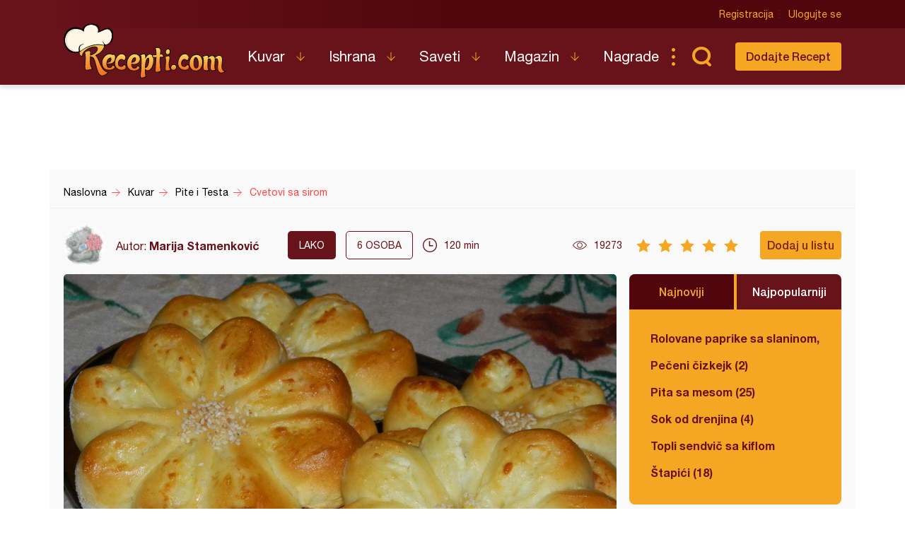

--- FILE ---
content_type: text/html; charset=UTF-8
request_url: https://www.recepti.com/kuvar/pite-i-testa/20677-cvetovi-sa-sirom
body_size: 7685
content:
<!DOCTYPE html>
<html lang="sr">
  <head>
    <meta charset="utf-8">
    <base href="https://www.recepti.com/" />
    <title>Cvetovi sa sirom - Recepti.com</title>
    <meta name="viewport" content="width=device-width, initial-scale=1, maximum-scale=1.0, user-scalable=no">
    <link rel="stylesheet" href="static/css/app.css?v=3j" />
<!--     <style>iframe { background: #ddd; }</style> -->
    <link rel="icon" href="favicon.ico" />
	<meta property="fb:app_id" content="228369393920561" /> 
  <meta property="og:type"   content="recepti-com:recipe" /> 
  <meta property="og:url"    content="https://www.recepti.com/kuvar/pite-i-testa/20677-cvetovi-sa-sirom" /> 
  <meta property="og:title"  content="Cvetovi sa sirom" /> 
  <meta property="og:image"  content="https://www.recepti.com/img/recipe/20677-cvetovi-sa-sirom.jpg" />
	<meta property="og:description" content="Recept za Cvetove sa sirom. Za spremanje peciva neophodno je pripremiti brašno, kvasac, mleko, vodu, ulje, jaja, so, šećer." />
  <meta property="og:site_name" content="Recepti.com" />  

  <meta name="description" content="Recept za Cvetove sa sirom. Za spremanje peciva neophodno je pripremiti brašno, kvasac, mleko, vodu, ulje, jaja, so, šećer." />
  <meta name="keywords" content="Cvetovi sa sirom, recepti, testo, pecivo, " />
    <meta name="apple-itunes-app" content="app-id=858458881">
    <meta name="google-play-app" content="app-id=com.recepti.android">

	<link rel="manifest" href="manifest.json">

<!-- Global site tag (gtag.js) - Google Analytics -->
<script async src="https://www.googletagmanager.com/gtag/js?id=UA-4465625-1"></script>
<script>
  window.dataLayer = window.dataLayer || [];
  function gtag(){dataLayer.push(arguments);}
  gtag('js', new Date());

  gtag('config', 'UA-4465625-1');
</script>
<!-- END Google Analytics___________________________________________________-->

<!-- GOOGLE Page-level ads__________________________________________________-->
<script async src="https://pagead2.googlesyndication.com/pagead/js/adsbygoogle.js?client=ca-pub-6634118988436420"
     data-overlays="bottom" crossorigin="anonymous"></script>
<!-- END GOOGLE Page-level ads__________________________________________________-->

<!-- GOOGLE DFP_______________________________________________________-->
<script async src="https://securepubads.g.doubleclick.net/tag/js/gpt.js"></script>
<script>
  window.googletag = window.googletag || {cmd: []};
  googletag.cmd.push(function() {
    googletag.defineSlot('/8201562/Recepti_top', [[320, 100], [300, 100], [970, 90], [728, 90], [300, 250], [970, 250]], 'div-gpt-ad-1433880105332-1').addService(googletag.pubads()).defineSizeMapping(googletag.sizeMapping().addSize([970, 400], [[970, 250], [970, 90], [728, 90]]).addSize([320, 400], [[320, 100], [300, 100], [300, 250]]).build());
    googletag.defineSlot('/8201562/Recepti_middle', [[320, 100], [300, 100], [970, 90], [728, 90], [300, 250], [970, 250]], 'div-gpt-ad-1433880105332-2').addService(googletag.pubads()).defineSizeMapping(googletag.sizeMapping().addSize([970, 400], [[970, 250], [970, 90], [728, 90]]).addSize([320, 400], [[320, 100], [300, 100], [300, 250]]).build());
    googletag.defineSlot('/8201562/Recepti_bottom', [[320, 100], [300, 100], [970, 90], [728, 90], [300, 250], [970, 250]], 'div-gpt-ad-1433880105332-3').addService(googletag.pubads()).defineSizeMapping(googletag.sizeMapping().addSize([970, 400], [[970, 250], [970, 90], [728, 90]]).addSize([320, 400], [[320, 100], [300, 100], [300, 250]]).build());

    googletag.defineSlot('/8201562/Recepti_right_top', [[300, 600], [300, 250]], 'div-gpt-ad-1433880105332-4').addService(googletag.pubads());
    googletag.defineSlot('/8201562/Recepti_right_bottom', [300, 250], 'div-gpt-ad-1433880105332-5').addService(googletag.pubads());
    googletag.defineSlot('/8201562/Recepti_comment', [[300, 600], [300, 250]], 'div-gpt-ad-1433880105332-6').addService(googletag.pubads());
    googletag.defineSlot('/8201562/Recepti_brending_left', [330, 900], 'div-gpt-ad-1433880105332-7').addService(googletag.pubads());
    googletag.defineSlot('/8201562/Recepti_brending_right', [330, 900], 'div-gpt-ad-1433880105332-8').addService(googletag.pubads());

    googletag.defineSlot('/8201562/Recepti_predjela', [[320, 100], [300, 100], [970, 90], [728, 90], [300, 250], [970, 250]], 'div-gpt-ad-1433880105332-9').addService(googletag.pubads()).defineSizeMapping(googletag.sizeMapping().addSize([970, 400], [[970, 250], [970, 90], [728, 90]]).addSize([320, 400], [[320, 100], [300, 100], [300, 250]]).build());
    googletag.defineSlot('/8201562/Recepti_glavna-jela', [[320, 100], [300, 100], [970, 90], [728, 90], [300, 250], [970, 250]], 'div-gpt-ad-1433880105332-10').addService(googletag.pubads()).defineSizeMapping(googletag.sizeMapping().addSize([970, 400], [[970, 250], [970, 90], [728, 90]]).addSize([320, 400], [[320, 100], [300, 100], [300, 250]]).build());
    googletag.defineSlot('/8201562/Recepti_pitetesta', [[320, 100], [300, 100], [970, 90], [728, 90], [300, 250], [970, 250]], 'div-gpt-ad-1433880105332-11').addService(googletag.pubads()).defineSizeMapping(googletag.sizeMapping().addSize([970, 400], [[970, 250], [970, 90], [728, 90]]).addSize([320, 400], [[320, 100], [300, 100], [300, 250]]).build());
    googletag.defineSlot('/8201562/Recepti_torte', [[320, 100], [300, 100], [970, 90], [728, 90], [300, 250], [970, 250]], 'div-gpt-ad-1433880105332-12').addService(googletag.pubads()).defineSizeMapping(googletag.sizeMapping().addSize([970, 400], [[970, 250], [970, 90], [728, 90]]).addSize([320, 400], [[320, 100], [300, 100], [300, 250]]).build());
    googletag.defineSlot('/8201562/Recepti_kolaci', [[320, 100], [300, 100], [970, 90], [728, 90], [300, 250], [970, 250]], 'div-gpt-ad-1433880105332-13').addService(googletag.pubads()).defineSizeMapping(googletag.sizeMapping().addSize([970, 400], [[970, 250], [970, 90], [728, 90]]).addSize([320, 400], [[320, 100], [300, 100], [300, 250]]).build());
    googletag.defineSlot('/8201562/Recepti_zimnica', [[320, 100], [300, 100], [970, 90], [728, 90], [300, 250], [970, 250]], 'div-gpt-ad-1433880105332-14').addService(googletag.pubads()).defineSizeMapping(googletag.sizeMapping().addSize([970, 400], [[970, 250], [970, 90], [728, 90]]).addSize([320, 400], [[320, 100], [300, 100], [300, 250]]).build());

    googletag.defineSlot('/8201562/Recepti_brending_sastojci', [[320, 100], [300, 100], [970, 90], [728, 90], [300, 250], [970, 250]], 'div-gpt-ad-1433880105332-15').addService(googletag.pubads()).defineSizeMapping(googletag.sizeMapping().addSize([970, 400], [[970, 250], [970, 90], [728, 90]]).addSize([320, 400], [[320, 100], [300, 100], [300, 250]]).build());
    googletag.pubads().enableSingleRequest();
    googletag.pubads().collapseEmptyDivs();
    googletag.enableServices();
  });
</script>

<!-- END GOOGLE DFP___________________________________________________-->


<!-- Start SmartBanner configuration -->
<meta name="smartbanner:title" content="Recepti - Kuvar">
<meta name="smartbanner:author" content="Recepti.com">
<meta name="smartbanner:price" content="Besplatna">
<meta name="smartbanner:price-suffix-apple" content=" - App Store">
<meta name="smartbanner:price-suffix-google" content=" - Google Play">
<meta name="smartbanner:icon-apple" content="https://www.recepti.com/static/img/foot-logo.svg">
<meta name="smartbanner:icon-google" content="https://www.recepti.com/static/img/foot-logo.svg">
<meta name="smartbanner:button" content="Instalirajte">
<meta name="smartbanner:button-url-apple" content="https://apps.apple.com/us/app/recepti-kuvar/id858458881">
<meta name="smartbanner:button-url-google" content="https://play.google.com/store/apps/details?id=com.recepti.android">
<meta name="smartbanner:enabled-platforms" content="android,ios">
<meta name="smartbanner:close-label" content="Zatvorite">
<link rel="stylesheet" href="/static/smartbanner.min.css">
<style>
.smartbanner.smartbanner--android { background: #1e1e1e; box-shadow: inset 0px 4px 0px #666; }
.smartbanner.smartbanner--android .smartbanner__button { box-shadow: none; border: 0px none; }
.smartbanner.smartbanner--android .smartbanner__button__label { background: #07a16d; color: #221f22; border-radius: 2px; }
</style>
<script src="/static/smartbanner.min.js"></script>
<!-- End SmartBanner configuration -->
  </head>
  <body>
    <div class="brand b1">
      <div id='div-gpt-ad-1433880105332-7' style="text-align: center">
      <script type='text/javascript'>
      googletag.cmd.push(function() { googletag.display('div-gpt-ad-1433880105332-7'); });
      </script>
      </div>
    </div>
    <div class="brand b2">
      <div id='div-gpt-ad-1433880105332-8' style="text-align: center">
      <script type='text/javascript'>
      googletag.cmd.push(function() { googletag.display('div-gpt-ad-1433880105332-8'); });
      </script>
      </div>
    </div>

    <header>
      <div class="head-top">
        <div class="container">
          <div class="ucontrol">
            <a href="/index/register">Registracija</a>
            <a href="/index/login">Ulogujte se</a>
          </div>
        </div>
      </div>
      <div class="head-content">
        <div class="container">
          <h2 class="logo"><a href="" title="Recepti.com">Recepti.com</a></h2>
          <nav>
            <ul>
              <li class="has-children">
                <a href="/kuvar">Kuvar</a>
                <ul>
                  <li><a href="/kuvar/hladna-predjela">Hladna Predjela</a></li>
                  <li><a href="/kuvar/topla-predjela">Topla Predjela</a></li>
                  <li><a href="/kuvar/supe-i-corbe">Supe i Čorbe</a></li>
                  <li><a href="/kuvar/salate">Salate</a></li>
                  <li><a href="/kuvar/pite-i-testa">Pite i Testa</a></li>
                  <li><a href="/kuvar/glavna-jela">Glavna jela</a></li>
                  <li><a href="/kuvar/riba-i-morski-plodovi">Riba i morski plodovi</a></li>
                  <li><a href="/kuvar/sosovi">Sosovi</a></li>
                  <li><a href="/kuvar/torte">Torte</a></li>
                  <li><a href="/kuvar/kolaci">Kolači</a></li>
                  <li><a href="/kuvar/zimnica">Zimnica</a></li>
                  <li><a href="/kuvar/video-recepti">Video recepti</a></li>
                </ul>
              </li>
              <li class="has-children">
                <a href="/ishrana">Ishrana</a>
                <ul>
                  <li><a href="/ishrana/minerali">Minerali</a></li>
                  <li><a href="/ishrana/vitamini">Vitamini</a></li>
                  <li><a href="/ishrana/namirnice">Namirnice</a></li>
                </ul>
              </li>
              <li class="has-children">
                <a href="/saveti">Saveti</a>
                <ul>
                  <li><a href="/saveti/kako-pripremiti">Kako pripremiti...</a></li>
                  <li><a href="/saveti/kako-servirati">Kako servirati...</a></li>
                  <li><a href="/saveti/koje-posudje">Koje posuđe...</a></li>
                  <li><a href="/saveti/gde-nabaviti">Gde nabaviti...</a></li>
                </ul>
              </li>
              <li class="has-children">
                <a href="/magazin">Magazin</a>
                <ul>
                  <li><a href="/magazin/zdravlje">Zdravlje</a></li>
                  <li><a href="/magazin/zanimljivosti">Zanimljivosti</a></li>
                </ul>
              </li>
              <li>
                <a href="/nagrade">Nagrade</a>
              </li>
            </ul>
          </nav>
          <div class="sear"><a href="" class="sico">Pretraga...</a></div>
          <div class="addrec"><a href="/recipe/add" class="btn s1">Dodajte Recept</a></div>
          <form class="search-box" method="post" action="/recipe/pagination">
            <select name="categories">
              <option value="0">SVE KATEGORIJE</option>
              <option value="51">Hladna Predjela</option>
              <option value="52">Topla Predjela</option>
              <option value="53">Supe i Čorbe</option>
              <option value="54">Salate</option>
              <option value="72">Pite i Testa</option>
              <option value="55">Glavna jela</option>
              <option value="69">Riba i morski plodovi</option>
              <option value="56">Sosovi</option>
              <option value="58">Torte</option>
              <option value="59">Kolači</option>
              <option value="70">Zimnica</option>
            </select>
            <select name="cooking">
              <option value="0">SVE KUHINJE</option>
              <option value="1">Univerzalna</option>
              <option value="2">Srpska</option>
              <option value="3">Grčka</option>
              <option value="4">Bosanska</option>
              <option value="5">Italijanska</option>
              <option value="6">Španska</option>
              <option value="7">Mađarska</option>
              <option value="8">Kineska</option>
              <option value="9">Indijska</option>
              <option value="10">Ruska</option>
              <option value="11">Francuska</option>
              <option value="12">Turska</option>
              <option value="13">Nemačka</option>
            </select>
            <input name="search" type="text" placeholder="Unesite recept koji tražite" />
          </form>
        </div>
      </div>
    </header>

    <section class="adspc" style="display: block">
      <div class="container">
        <div class="adcont leader" style="min-height: 90px">
          <div class="banner-new">

  
  
  
  <!-- /8201562/Recepti_pitetesta -->
<div id='div-gpt-ad-1433880105332-1' style="text-align: center">
  <script type='text/javascript'>
    googletag.cmd.push(function() { googletag.display('div-gpt-ad-1433880105332-12'); });
  </script>
</div>
  
  
  
          </div>
        </div>
      </div>
    </section>


<div itemscope itemtype="http://schema.org/Recipe">
    <section class="breadcrumbs">
      <div class="container">
        <ul class="bc-items" itemscope itemtype="https://schema.org/BreadcrumbList">
          <li itemprop="itemListElement" itemscope itemtype="https://schema.org/ListItem">
            <a itemprop="item" href="/"><span itemprop="name">Naslovna</span></a>
            <meta itemprop="position" content="1" />
          </li>
          <li itemprop="itemListElement" itemscope itemtype="https://schema.org/ListItem">
            <a itemprop="item" href="/kuvar"><span itemprop="name">Kuvar</span></a>
            <meta itemprop="position" content="2" />
          </li>
          <li itemprop="itemListElement" itemscope itemtype="https://schema.org/ListItem">
            <a itemprop="item" href="/kuvar/pite-i-testa"><span itemprop="name">Pite i Testa</span></a>
            <meta itemprop="position" content="3" />
          </li>
          <li itemprop="itemListElement" itemscope itemtype="https://schema.org/ListItem">
            <a itemprop="item" href="/kuvar/pite-i-testa/20677-cvetovi-sa-sirom"><span itemprop="name">Cvetovi sa sirom</span></a>
            <meta itemprop="position" content="4" />
          </li>
        </ul>
        <div class="soc-share">
        </div>
      </div>
    </section>

    <section class="page-tools">
      <div class="container">
        <div class="auth">
          <img src="/img/profile/thumb/21763772_4.jpg" />
          <span>Autor: <a href="https://www.recepti.com/profile/view/13838" itemprop="author">Marija Stamenković</a></span>
        </div>
        <div class="tags">
          <span class="dark">lako</span>
<!--           <a href="" class="main">Posno</a> -->
          <span class="lite"><em itemprop="recipeYield">6</em> osoba</span>
        </div>
        <div class="time" itemprop="totalTime" content="PT120M">120 min</div>
        <div class="views">19273</div>
        <div class="rating r5" data-id="20677" data-user_id="">
          <span></span><span></span><span></span><span></span><span></span>
        </div>
        <span itemprop="aggregateRating" itemscope itemtype="http://schema.org/AggregateRating" style="
    display: none;
"><meta itemprop="bestRating" content="5"><meta itemprop="worstRating" content="1"><meta itemprop="ratingValue" content="5"><meta itemprop="bestRating" content="5"><meta itemprop="worstRating" content="1"><meta itemprop="ratingCount" content="1"></span>
        <div class="actions">
          <a class="btn s1 button-addlist" data-user_id="">Dodaj u listu</a>
          <favorites-add vue-dyn :lists="[]" :recid="20677"></favorites-add>
        </div>
        <div class="title">Cvetovi sa sirom</div>
      </div>
    </section>


    <section class="page-intro">
      <div class="container">
        <div class="pi-main">
          <a href="https://www.recepti.com/img/recipe/20677-cvetovi-sa-sirom_zoom.jpg" class="fancybox"><img itemprop="image" src="https://www.recepti.com/img/recipe/20677-cvetovi-sa-sirom_zoom.jpg" alt="Cvetovi sa sirom" title="Cvetovi sa sirom"/></a>
          <h1 itemprop="name">Cvetovi sa sirom</h1>
        </div>
        <aside class="">
          <div class="tabbed-list desktop-only">
            <div class="tl-head">
              <a href="" class="active">Najnoviji</a>
              <a href="">Najpopularniji</a>
            </div>
            <ul class="tl-content">
              <li class="active">
                <ul class="side-list">
                  <li><a href="/kuvar/glavna-jela/61455-rolovane-paprike-sa-slaninom-punjene-sirom" title="Rolovane paprike sa slaninom, punjene sirom">Rolovane paprike sa slaninom, punjene sirom</a></li>
                  <li><a href="/kuvar/kolaci/61454-peceni-cizkejk" title="Pečeni čizkejk (2)">Pečeni čizkejk (2)</a></li>
                  <li><a href="/kuvar/pite-i-testa/61453-pita-sa-mesom" title="Pita sa mesom (25)">Pita sa mesom (25)</a></li>
                  <li><a href="/kuvar/zimnica/61452-sok-od-drenjina" title="Sok od drenjina (4)">Sok od drenjina (4)</a></li>
                  <li><a href="/kuvar/topla-predjela/61451-topli-sendvic-sa-kiflom" title="Topli sendvič sa kiflom">Topli sendvič sa kiflom</a></li>
                  <li><a href="/kuvar/pite-i-testa/61450-stapici" title="Štapići (18)">Štapići (18)</a></li>
                </ul>
              </li>
              <li class="">
                <ul class="side-list">
                  <li><a href="/kuvar/pite-i-testa/2935-testo-za-palacinke" title="Testo za palačinke">Testo za palačinke</a></li>
                  <li><a href="/kuvar/kolaci/34380-original-testo-za-americke-palacinke" title="Original testo za američke palačinke">Original testo za američke palačinke</a></li>
                  <li><a href="/kuvar/glavna-jela/8976-cufte-u-sosu" title="Ćufte u sosu">Ćufte u sosu</a></li>
                  <li><a href="/kuvar/torte/39361-coko-moko-sa-kupovnim-korama" title="Čoko-moko sa kupovnim korama">Čoko-moko sa kupovnim korama</a></li>
                  <li><a href="/kuvar/kolaci/8530-strudla-sa-dzemom" title="Štrudla sa džemom">Štrudla sa džemom</a></li>
                  <li><a href="/kuvar/glavna-jela/261-pileci-paprikas-sa-krompirom" title="Pileći paprikaš sa krompirom">Pileći paprikaš sa krompirom</a></li>
                </ul>
              </li>
            </ul>
          </div>
          <div class="adspc side">
            <div width="300">
<!-- /8201562/Recepti_right_top -->
<div id='div-gpt-ad-1433880105332-4' style="text-align: center">
  <script type='text/javascript'>
    googletag.cmd.push(function() { googletag.display('div-gpt-ad-1433880105332-4'); });
  </script>
</div>
            </div>
          </div>
        </aside>
      </div>
    </section>
        <section class="recept-container">
      <div class="container">
        <div class="recept-content">
          <div class="ing">
            <h3>Sastojci</h3>
            <h4>Potrebno je:</h4>
            <ul>
              <li itemprop="ingredients">oko 700 g brašna</li>
              <li itemprop="ingredients">20 g kvasca</li>
              <li itemprop="ingredients">200 ml mleka</li>
              <li itemprop="ingredients">100 ml vode</li>
              <li itemprop="ingredients">50 ml ulja</li>
              <li itemprop="ingredients">1 jaje</li>
              <li itemprop="ingredients">1/2 kašičice soli</li>
              <li itemprop="ingredients">1 kašičica šećera</li>
            </ul>
            <h4>I još:</h4>
            <ul>
              <li itemprop="ingredients">oko 300 g sira</li>
              <li itemprop="ingredients">1 jaje</li>
              <li itemprop="ingredients">malo susama</li>
            </ul>
          </div>
          <div class="proc">
            <h3>Priprema</h3>
            <ol>
              <li itemprop="recipeInstructions">
                Pomešati mleko i vodu, dodati šećer i zagrejati da bude toplo, pa umrviti kvasac. Umutiti jaje sa malo soli. Kad kvasac nadođe, uliti ga u 600 g brašna, dodati umućeno jaje i ulje, i zamesiti testo. Po potrebi dodati još malo brašna koliko da se testo ne lepi za ruke. Ostaviti ga na toplom da nadođe 40-50 minuta. Za to vreme narendati sir. Zatim testo prebaciti na pobrašnjenu radnu površinu i malo premesiti, pa podeliti na 12 delova. Od svakog dela oblikovati lopticu. Jednu lopticu rauvući u koru veličine veče tacne, pa na sredinu staviti sir.  <a href="/img/recipe/step/20677-cvetovi-sa-sirom-1.jpg" class="fancybox" title="Cvetovi sa sirom"><img src="/img/recipe/step/20677-cvetovi-sa-sirom-1.jpg" alt="Cvetovi sa sirom" title="Cvetovi sa sirom"></a>
              </li>
              <li itemprop="recipeInstructions">
                Zatim krajeve kore skupiti na sredinu da se sastave i taj deo okrenuti na dole.  <a href="/img/recipe/step/20677-cvetovi-sa-sirom-2.jpg" class="fancybox" title="Cvetovi sa sirom"><img src="/img/recipe/step/20677-cvetovi-sa-sirom-2.jpg" alt="Cvetovi sa sirom" title="Cvetovi sa sirom"></a>
              </li>
              <li itemprop="recipeInstructions">
                Onda pogačicu sasvim malo razvući, pa zaseći nožem na 8 delova.  <a href="/img/recipe/step/20677-cvetovi-sa-sirom-3.jpg" class="fancybox" title="Cvetovi sa sirom"><img src="/img/recipe/step/20677-cvetovi-sa-sirom-3.jpg" alt="Cvetovi sa sirom" title="Cvetovi sa sirom"></a>
              </li>
              <li itemprop="recipeInstructions">
                Pogačicu prebaciti u podmazan pleh i uvrteti krajeve u stranu, kao što je prikazano na fotografiji, da se dobije cvetić. Postupak ponoviti sa preostalih 11 loptica.  <a href="/img/recipe/step/20677-cvetovi-sa-sirom-4.jpg" class="fancybox" title="Cvetovi sa sirom"><img src="/img/recipe/step/20677-cvetovi-sa-sirom-4.jpg" alt="Cvetovi sa sirom" title="Cvetovi sa sirom"></a>
              </li>
              <li itemprop="recipeInstructions">
                Prekriti ih krpom i ostaviti da odmore 20-30 minuta, dok se rerna zagreje na 200 stepeni. Pre pečenja ih premazati umućenim jajetom i na sredinu staviti malo susama. Peći ih oko 20-25 minuta, i po potrebi ih prekriti aluminijumskom folijom kad se zarumene, da ne izgore.  <a href="/img/recipe/step/20677-cvetovi-sa-sirom-5.jpg" class="fancybox" title="Cvetovi sa sirom"><img src="/img/recipe/step/20677-cvetovi-sa-sirom-5.jpg" alt="Cvetovi sa sirom" title="Cvetovi sa sirom"></a>
              </li>
            </ol>
            
            
            
          </div>


          <div class="tags">
            <span>Tagovi</span>
            <ul>
              <li><a href="/tag/sir" title="sir">sir</a></li>
              <li><a href="/tag/susam" title="susam">susam</a></li>
              <li><a href="/tag/testo" title="testo">testo</a></li>
              <li><a href="/tag/pecivo" title="pecivo">pecivo</a></li>
            </ul>
          </div>
          
          
          
        </div>
        <aside class="ads">
          <div width="300">
<!-- /8201562/Recepti_right_bottom -->
<div id='div-gpt-ad-1433880105332-5' style="text-align: center">
  <script type='text/javascript'>
    googletag.cmd.push(function() { googletag.display('div-gpt-ad-1433880105332-5'); });
  </script>
</div>
          </div>
<!--           <img src="temp/sidead.jpg" /> -->
        </aside>
      </div>
    </section>
    
    <div class="container">
      <div class="tabbed-list mobile-only">
        <div class="tl-head">
          <a href="" class="active">Najnoviji</a>
          <a href="">Najpopularniji</a>
        </div>
        <ul class="tl-content">
          <li class="active">
            <ul class="side-list">
              <li><a href="/kuvar/glavna-jela/61455-rolovane-paprike-sa-slaninom-punjene-sirom" title="Rolovane paprike sa slaninom, punjene sirom">Rolovane paprike sa slaninom, punjene sirom</a></li>
              <li><a href="/kuvar/kolaci/61454-peceni-cizkejk" title="Pečeni čizkejk (2)">Pečeni čizkejk (2)</a></li>
              <li><a href="/kuvar/pite-i-testa/61453-pita-sa-mesom" title="Pita sa mesom (25)">Pita sa mesom (25)</a></li>
              <li><a href="/kuvar/zimnica/61452-sok-od-drenjina" title="Sok od drenjina (4)">Sok od drenjina (4)</a></li>
              <li><a href="/kuvar/topla-predjela/61451-topli-sendvic-sa-kiflom" title="Topli sendvič sa kiflom">Topli sendvič sa kiflom</a></li>
              <li><a href="/kuvar/pite-i-testa/61450-stapici" title="Štapići (18)">Štapići (18)</a></li>
            </ul>
          </li>
          <li class="">
            <ul class="side-list">
              <li><a href="/kuvar/pite-i-testa/2935-testo-za-palacinke" title="Testo za palačinke">Testo za palačinke</a></li>
              <li><a href="/kuvar/kolaci/34380-original-testo-za-americke-palacinke" title="Original testo za američke palačinke">Original testo za američke palačinke</a></li>
              <li><a href="/kuvar/glavna-jela/8976-cufte-u-sosu" title="Ćufte u sosu">Ćufte u sosu</a></li>
              <li><a href="/kuvar/torte/39361-coko-moko-sa-kupovnim-korama" title="Čoko-moko sa kupovnim korama">Čoko-moko sa kupovnim korama</a></li>
              <li><a href="/kuvar/kolaci/8530-strudla-sa-dzemom" title="Štrudla sa džemom">Štrudla sa džemom</a></li>
              <li><a href="/kuvar/glavna-jela/261-pileci-paprikas-sa-krompirom" title="Pileći paprikaš sa krompirom">Pileći paprikaš sa krompirom</a></li>
            </ul>
          </li>
        </ul>
      </div>
    </div>
    
    <section class="adspc" style="display: block">
      <div class="container">
        <div class="adcont large">
<!-- /8201562/Recepti_middle -->
<div id='div-gpt-ad-1433880105332-2' style="text-align: center">
  <script type='text/javascript'>
    googletag.cmd.push(function() { googletag.display('div-gpt-ad-1433880105332-2'); });
  </script>
</div>
        </div>
      </div>
    </section>    
    
    
    <section class="rec-list c1">
      <div class="container">
        <h2>Isprobao sam</h2>
        <div class="recipe-matched">
<!--          <script async src="//pagead2.googlesyndication.com/pagead/js/adsbygoogle.js"></script>
          <ins class="adsbygoogle"
            style="display:block"
              data-ad-format="autorelaxed"
              data-ad-client="ca-pub-6634118988436420"
              data-ad-slot="3574090110"></ins>
          <script>
                (adsbygoogle = window.adsbygoogle || []).push({});
          </script>-->
          <related vue-dyn></related>
        </div>
      </div>
    </section>

    <section class="comments-container">
      <meta itemprop="interactionCount" content="UserComments:16" />
      <div class="container">
        <div class="comments-content">
          <a class="btn s1" href="" data-user_id="">Postavite komentar</a>
          <comment-add vue-dyn recipe="20677"></comment-add>
          <h3>Komentari</h3>
          <ul>
            <li>
              <div class="auth"><img src="/img/profile/thumb/411966749538896.jpg" /><span><a href="/profile/view/52532"> Zorana panic</a></span><time>October 1, 2024, 10:53 am</time></div>
              <div class="comment" style="word-wrap: break-word">Mnogo mi se svidjaju, prelepi.</div>
            </li>
            <li>
              <div class="auth"><img src="/img/profile/thumb/IMG_0350.JPG" /><span><a href="/profile/view/21037">Sandra Markovic</a></span><time>February 11, 2015, 9:27 pm</time></div>
              <div class="comment" style="word-wrap: break-word">Svaka cast!<img src="/img/smileys/wink.png" alt="wink" style="width: 19; height: 19; border: 0;" /></div>
            </li>
            <li>
              <div class="auth"><img src="/img/profile/thumb/10471340_349510448540054_5732293866580240713_n.jpg" /><span><a href="/profile/view/13441">Slađana Šćekić</a></span><time>February 10, 2015, 11:27 am</time></div>
              <div class="comment" style="word-wrap: break-word">predivne su<img src="/img/smileys/smile.png" alt="smile" style="width: 19; height: 19; border: 0;" /><img src="/img/smileys/smile.png" alt="smile" style="width: 19; height: 19; border: 0;" /></div>
            </li>
            <li>
              <div class="auth"><img src="/img/profile/thumb/21763772_4.jpg" /><span><a href="/profile/view/13838">Marija Stamenković</a></span><time>February 7, 2015, 3:38 pm</time></div>
              <div class="comment" style="word-wrap: break-word">Hvala, divni ste! <img src="/img/smileys/wink.png" alt="wink" style="width: 19; height: 19; border: 0;" /></div>
            </li>
            <li>
              <div class="auth"><img src="/img/profile/thumb/received_903337959764627.jpeg" /><span><a href="/profile/view/11814">Tatjana Stojanovic</a></span><time>February 7, 2015, 3:16 pm</time></div>
              <div class="comment" style="word-wrap: break-word">kako ovo dobro izgledaaaaaaa<img src="/img/smileys/wink.png" alt="wink" style="width: 19; height: 19; border: 0;" /><img src="/img/smileys/wink.png" alt="wink" style="width: 19; height: 19; border: 0;" /><img src="/img/smileys/wink.png" alt="wink" style="width: 19; height: 19; border: 0;" /><img src="/img/smileys/wink.png" alt="wink" style="width: 19; height: 19; border: 0;" /><img src="/img/smileys/wink.png" alt="wink" style="width: 19; height: 19; border: 0;" /></div>
            </li>
            <li>
              <div class="auth"><img src="/img/profile/thumb/2-IMG_201409257_112928.jpg" /><span><a href="/profile/view/7273">Dijana Ademovic</a></span><time>February 7, 2015, 2:34 pm</time></div>
              <div class="comment" style="word-wrap: break-word">Extra....</div>
            </li>
            <li>
              <div class="auth"><img src="/img/profile/thumb/IMG_3291.JPG" /><span><a href="/profile/view/12437">Dubravka Belogrlic</a></span><time>February 7, 2015, 12:19 am</time></div>
              <div class="comment" style="word-wrap: break-word">Lepo si ih napraila<img src="/img/smileys/smile.png" alt="smile" style="width: 19; height: 19; border: 0;" /></div>
            </li>
            <li>
              <div class="auth"><img src="/img/profile/thumb/MAX_7109.JPG" /><span><a href="/profile/view/16720">Milena</a></span><time>February 6, 2015, 11:04 pm</time></div>
              <div class="comment" style="word-wrap: break-word">Predivini cvetici <img src="/img/smileys/smile.png" alt="smile" style="width: 19; height: 19; border: 0;" /></div>
            </li>
            <li>
              <div class="auth"><img src="/img/profile/thumb/profile.png" /><span><a href="/profile/view/14986">Marko Vasilic</a></span><time>February 6, 2015, 3:25 pm</time></div>
              <div class="comment" style="word-wrap: break-word">Divno! <img src="/img/smileys/smile.png" alt="smile" style="width: 19; height: 19; border: 0;" /></div>
            </li>
            <li>
              <div class="auth"><img src="/img/profile/thumb/IMG_20150322_151147.jpg" /><span><a href="/profile/view/10102">Jadranka </a></span><time>February 6, 2015, 1:34 pm</time></div>
              <div class="comment" style="word-wrap: break-word">Kako su divne, bas mame sa slike! <img src="/img/smileys/smile.png" alt="smile" style="width: 19; height: 19; border: 0;" /></div>
            </li>
            <li>
              <div class="auth"><img src="/img/profile/thumb/21763772_4.jpg" /><span><a href="/profile/view/13838">Marija Stamenković</a></span><time>February 6, 2015, 9:37 am</time></div>
              <div class="comment" style="word-wrap: break-word">Hvala na lepim komentarima. <img src="/img/smileys/smile.png" alt="smile" style="width: 19; height: 19; border: 0;" /></div>
            </li>
            <li>
              <div class="auth"><img src="/img/profile/thumb/IMG-834725f31b71370ab6166647a44816b2-V.jpg" /><span><a href="/profile/view/9226">Marina Zdravkovic</a></span><time>February 6, 2015, 8:36 am</time></div>
              <div class="comment" style="word-wrap: break-word">Prelepo si ih spremila <img src="/img/smileys/grin.png" alt="wink" style="width: 19; height: 19; border: 0;" /></div>
            </li>
            <li>
              <div class="auth"><img src="/img/profile/thumb/FVB_1810.jpg" /><span><a href="/profile/view/14576">Sandra Stojiljković Cvetković</a></span><time>February 5, 2015, 11:51 pm</time></div>
              <div class="comment" style="word-wrap: break-word">Ovo je prelepo<img src="/img/smileys/smile.png" alt="grin" style="width: 19; height: 19; border: 0;" /></div>
            </li>
            <li>
              <div class="auth"><img src="/img/profile/thumb/Image037.jpg" /><span><a href="/profile/view/18793">Slavica </a></span><time>February 5, 2015, 9:59 pm</time></div>
              <div class="comment" style="word-wrap: break-word">Predivni cvetići <img src="/img/smileys/smile.png" alt="smile" style="width: 19; height: 19; border: 0;" /></div>
            </li>
            <li>
              <div class="auth"><img src="/img/profile/thumb/WP_20160305_15_10_37_Pro.jpg" /><span><a href="/profile/view/15979">Ivana Antić</a></span><time>February 5, 2015, 9:36 pm</time></div>
              <div class="comment" style="word-wrap: break-word">Super su!!!</div>
            </li>
            <li>
              <div class="auth"><img src="/img/profile/thumb/IMG_20140623_192239.jpg" /><span><a href="/profile/view/16686">Tijana </a></span><time>February 5, 2015, 9:16 pm</time></div>
              <div class="comment" style="word-wrap: break-word">Lepo </div>
            </li>
          </ul>
        </div>
        <aside class="ads skyscraper-sticky">
<!-- /8201562/Recepti_right_comment -->
<div id='div-gpt-ad-1433880105332-6' style="text-align: center">
  <script type='text/javascript'>
    googletag.cmd.push(function() { googletag.display('div-gpt-ad-1433880105332-6'); });
  </script>
</div>
        </aside>
      </div>
    </section>

</div>
	    <app-notifications vue-dyn></app-notifications>
    <footer>
      <div class="container">
        <div class="totop"><a href="" class="totoplink">Vrh stranice</a></div>
        <div class="apps">
          <a class="apple" href="https://apps.apple.com/us/app/recepti-kuvar/id858458881" target="_blank">Download on the App Store</a>
          <a class="google" href="https://play.google.com/store/apps/details?id=com.recepti.android" target="_blank">Get it on Google play</a>
        </div>
        <div class="foot-split">
          <div class="foot-nav">
            <a href="" class="logo">Recepti.com</a>
            <p>© 2009-2026 Recepti.com | <a href="/uslovi">Uslovi korišćenja</a> | <a href="/marketing">Marketing</a> | <a href="/kontakt">Kontakt</a></p>
          </div>
          <div class="foot-social">
            <a target="_blank" href="https://www.facebook.com/Recepti.Kuvar/">Facebook</a>
            <a target="_blank" href="https://twitter.com/recepti_com">Twitter</a>
            <a target="_blank" href="https://www.youtube.com/c/ReceptiKuvar/">Youtube</a>
            <a target="_blank" href="https://www.instagram.com/recepti.kuvar/">Instagram</a>
            <a target="_blank" href="https://www.pinterest.com/receptikuvar/">Pinterest</a>
          </div>
        </div>
        <div class="siteby">Site by: <a href="https://halo.cool/" target="_blank">HALO</a></div>
      </div>
    </footer>
    <div class="mobile-tools">
      <nav class="tools-nav">
        <a class="search" href=""></a>
        <a class="menu" href="">Meni</a>
        <a class="profile" href=""></a>
      </nav>
      <div class="menu nav">
        <div class="logo"></div>
        <a class="close"></a>
        <ul class="main">
          <li class="has-children">
            <a href="/kuvar">Kuvar</a>
            <ul>
              <li><a href="/kuvar/hladna-predjela">Hladna Predjela</a></li>
              <li><a href="/kuvar/topla-predjela">Topla Predjela</a></li>
              <li><a href="/kuvar/supe-i-corbe">Supe i Čorbe</a></li>
              <li><a href="/kuvar/salate">Salate</a></li>
              <li><a href="/kuvar/pite-i-testa">Pite i Testa</a></li>
              <li><a href="/kuvar/glavna-jela">Glavna jela</a></li>
              <li><a href="/kuvar/riba-i-morski-plodovi">Riba i morski plodovi</a></li>
              <li><a href="/kuvar/sosovi">Sosovi</a></li>
              <li><a href="/kuvar/torte">Torte</a></li>
              <li><a href="/kuvar/kolaci">Kolači</a></li>
              <li><a href="/kuvar/zimnica">Zimnica</a></li>
              <li><a href="/kuvar/video-recepti">Video recepti</a></li>
            </ul>
          </li>
          <li class="has-children">
            <a href="/ishrana">Ishrana</a>
            <ul>
              <li><a href="/ishrana/minerali">Minerali</a></li>
              <li><a href="/ishrana/vitamini">Vitamini</a></li>
              <li><a href="/ishrana/namirnice">Namirnice</a></li>
            </ul>
          </li>
          <li class="has-children">
            <a href="/saveti">Saveti</a>
            <ul>
              <li><a href="/saveti/kako-pripremiti">Kako pripremiti...</a></li>
              <li><a href="/saveti/kako-servirati">Kako servirati...</a></li>
              <li><a href="/saveti/koje-posudje">Koje posuđe...</a></li>
              <li><a href="/saveti/gde-nabaviti">Gde nabaviti...</a></li>
            </ul>
          </li>
          <li class="has-children">
            <a href="/magazin">Magazin</a>
            <ul>
              <li><a href="/magazin/zdravlje">Zdravlje</a></li>
              <li><a href="/magazin/zanimljivosti">Zanimljivosti</a></li>
            </ul>
          </li>
          <li>
            <a href="/nagrade">Nagrade</a>
          </li>
          <li>
            <a href="/kontakt">Kontakt</a>
          </li>
        </ul>
        <ul class="user">
          <li><a href="/index/login">Prijava</a></li>
          <li class="fb"><a href="/index/fb">Facebook</a></li>
          <li class="fb"><a href="/index/google">Google</a></li>
        </ul>
        <ul class="opste">
          <li><a href="/marketing">Marketing</a></li>
          <li><a href="/uslovi">Uslovi korišćenja</a></li>
        </ul>
      </div>
      <div class="menu second-nav">
        <div class="logo"></div>
        <a class="close"></a>
        <ul class="main">
              <li><a href="/kuvar/hladna-predjela">Hladna Predjela</a></li>
              <li><a href="/kuvar/topla-predjela">Topla Predjela</a></li>
              <li><a href="/kuvar/supe-i-corbe">Supe i Čorbe</a></li>
              <li><a href="/kuvar/salate">Salate</a></li>
              <li><a href="/kuvar/pite-i-testa">Pite i Testa</a></li>
              <li><a href="/kuvar/glavna-jela">Glavna jela</a></li>
              <li><a href="/kuvar/riba-i-morski-plodovi">Riba i morski plodovi</a></li>
              <li><a href="/kuvar/sosovi">Sosovi</a></li>
              <li><a href="/kuvar/torte">Torte</a></li>
              <li><a href="/kuvar/kolaci">Kolači</a></li>
              <li><a href="/kuvar/zimnica">Zimnica</a></li>
              <li><a href="/kuvar/video-recepti">Video recepti</a></li>
        </ul>
      </div>
      <div class="search">
        <form method="post" action="/recipe/pagination">

  <select name="categories">
    <option value="0">SVE KATEGORIJE</option>
    <option value="51" >Hladna Predjela</option>
    <option value="52" >Topla Predjela</option>
    <option value="53" >Supe i Čorbe</option>
    <option value="54" >Salate</option>
    <option value="72" >Pite i Testa</option>
    <option value="55" >Glavna jela</option>
    <option value="69" >Riba i morski plodovi</option>
    <option value="56" >Sosovi</option>
    <option value="58" >Torte</option>
    <option value="59" >Kolači</option>
    <option value="70" >Zimnica</option>
<!--    <option value="51">Hladna Predjela</option>
    <option value="52">Topla Predjela</option>
    <option value="53">Supe i Čorbe</option>
    <option value="54">Salate</option>
    <option value="72">Pite i Testa</option>
    <option value="55">Glavna jela</option>
    <option value="69">Riba i morski plodovi</option>
    <option value="56">Sosovi</option>
    <option value="58">Torte</option>
    <option value="59">Kolači</option>
    <option value="70">Zimnica</option>-->
  </select>
  <select name="cooking">
    <option value="0">SVE KUHINJE</option>
    <option value="1" >Univerzalna</option>
    <option value="2" >Srpska</option>
    <option value="3" >Grčka</option>
    <option value="4" >Bosanska</option>
    <option value="5" >Italijanska</option>
    <option value="6" >Španska</option>
    <option value="7" >Mađarska</option>
    <option value="8" >Kineska</option>
    <option value="9" >Indijska</option>
    <option value="10" >Ruska</option>
    <option value="11" >Francuska</option>
    <option value="12" >Turska</option>
    <option value="13" >Nemačka</option>
<!--    <option value="1">Univerzalna</option>
    <option value="2">Srpska</option>
    <option value="3">Grčka</option>
    <option value="4">Bosanska</option>
    <option value="5">Italijanska</option>
    <option value="6">Španska</option>
    <option value="7">Mađarska</option>
    <option value="8">Kineska</option>
    <option value="9">Indijska</option>
    <option value="10">Ruska</option>
    <option value="11">Francuska</option>
    <option value="12">Turska</option>
    <option value="13">Nemačka</option>-->
  </select>

          <input name="search" type="text" placholder="Unesite recept koji tražite" />
        </form>
      </div>
      <div class="menu login">
        <a class="close"></a>
        <form>
          <h2>Ulogujte se</h2>
          <div class="form-row">
            <input type="text" placholder="Korisničko ime" />
          </div>
          <div class="form-row">
            <input type="password" placholder="Lozinka" />
          </div>
          <div class="form-action">
            <button type="primary">Ulogujte se</button>
          </div>
        </form>
        <div class="fb">
          <p>Brzo logovoanje putem</p>
          <a class="btn fb">Facebook-a</a>
        </div>
      </div>
    </div>
    <div class="popup video-popup">
      <div>
        <div class="popup-inner">
          <a href="" class="close">Zatvori X</a>
          <div class="video-content">
          </div>
        </div>
      </div>
    </div>
    <script src="static/js/app.js?v=3l" async></script>
  </body>
</html>



--- FILE ---
content_type: text/html; charset=utf-8
request_url: https://www.google.com/recaptcha/api2/aframe
body_size: 266
content:
<!DOCTYPE HTML><html><head><meta http-equiv="content-type" content="text/html; charset=UTF-8"></head><body><script nonce="_r6YPOhLLdROSBr9o2sXvw">/** Anti-fraud and anti-abuse applications only. See google.com/recaptcha */ try{var clients={'sodar':'https://pagead2.googlesyndication.com/pagead/sodar?'};window.addEventListener("message",function(a){try{if(a.source===window.parent){var b=JSON.parse(a.data);var c=clients[b['id']];if(c){var d=document.createElement('img');d.src=c+b['params']+'&rc='+(localStorage.getItem("rc::a")?sessionStorage.getItem("rc::b"):"");window.document.body.appendChild(d);sessionStorage.setItem("rc::e",parseInt(sessionStorage.getItem("rc::e")||0)+1);localStorage.setItem("rc::h",'1768600286172');}}}catch(b){}});window.parent.postMessage("_grecaptcha_ready", "*");}catch(b){}</script></body></html>

--- FILE ---
content_type: image/svg+xml
request_url: https://www.recepti.com/static/img/bcsep.svg
body_size: 430
content:
<?xml version="1.0" encoding="UTF-8" standalone="no"?>
<svg
   xmlns:dc="http://purl.org/dc/elements/1.1/"
   xmlns:cc="http://creativecommons.org/ns#"
   xmlns:rdf="http://www.w3.org/1999/02/22-rdf-syntax-ns#"
   xmlns:svg="http://www.w3.org/2000/svg"
   xmlns="http://www.w3.org/2000/svg"
   id="svg7842"
   version="1.1"
   viewBox="0 0 4.3063993 4.0237536"
   height="4.0237536mm"
   width="4.3063993mm">
  <defs
     id="defs7836" />
  <metadata
     id="metadata7839">
    <rdf:RDF>
      <cc:Work
         rdf:about="">
        <dc:format>image/svg+xml</dc:format>
        <dc:type
           rdf:resource="http://purl.org/dc/dcmitype/StillImage" />
        <dc:title></dc:title>
      </cc:Work>
    </rdf:RDF>
  </metadata>
  <g
     transform="translate(-128.62656,-204.27384)"
     id="layer1">
    <g
       id="g2954"
       transform="matrix(0.35277777,0,0,0.35277777,128.80295,206.10786)">
      <path
         id="path2952"
         style="fill:none;stroke:#ff4544;stroke-width:1;stroke-linecap:square;stroke-linejoin:miter;stroke-miterlimit:10;stroke-dasharray:none;stroke-opacity:1"
         d="M 0,0.5 H 10" />
    </g>
    <g
       id="g2958"
       transform="matrix(0.35277777,0,0,0.35277777,130.91962,204.34397)">
      <path
         id="path2956"
         style="fill:none;stroke:#ff4544;stroke-width:1;stroke-linecap:square;stroke-linejoin:miter;stroke-miterlimit:10;stroke-dasharray:none;stroke-opacity:1"
         d="M 5,5.5 0.00830078,0.5083008" />
    </g>
    <g
       id="g2962"
       transform="matrix(0.35277777,0,0,0.35277777,130.91962,206.10786)">
      <path
         id="path2960"
         style="fill:none;stroke:#ff4544;stroke-width:1;stroke-linecap:square;stroke-linejoin:miter;stroke-miterlimit:10;stroke-dasharray:none;stroke-opacity:1"
         d="m 5,0.5 -5,5" />
    </g>
  </g>
</svg>
